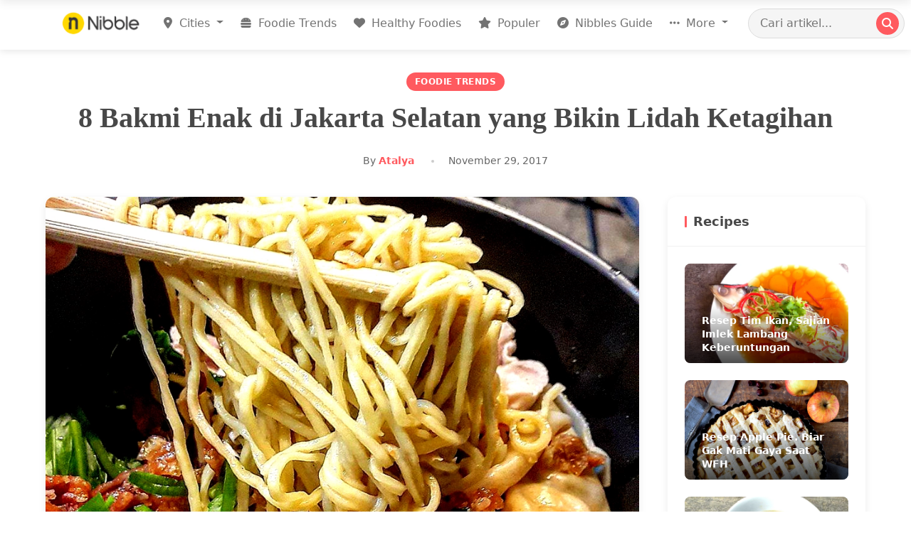

--- FILE ---
content_type: text/html; charset=utf-8
request_url: https://www.nibble.id/8-bakmi-enak-jakarta-selatan-bikin-lidah-ketagihan/
body_size: 15684
content:
<!DOCTYPE html>
<html lang="id" prefix="og: http://ogp.me/ns#">
<head>
    <!-- meta tags -->
    <title>8 Bakmi Enak di Jakarta Selatan yang Bikin Lidah Ketagihan - Nibble</title>
    <meta http-equiv="Content-Type" content="text/html; charset=UTF-8" />
    <meta name="viewport" content="width=device-width, initial-scale=1">
    <meta name="google-site-verification" content="wmiumD6mHDyweur66cvhZAHa5_cmoI9wSUYA4leNgvk">
    <meta name="google-adsense-account" content="ca-pub-5221409890745987">
    
<!-- SEO and Social Media Metadata -->
<meta name="viewport" content="width=device-width, initial-scale=1">
<meta name="description" content="8 Bakmi Enak di Jakarta Selatan yang Bikin Lidah Ketagihan"/>
<link rel="canonical" href="https://www.nibble.id/8-bakmi-enak-jakarta-selatan-bikin-lidah-ketagihan/" />

<!-- Facebook Open Graph -->
<meta property="fb:app_id" content="1087339691287547" />
<meta property="og:type" content="article" />
<meta property="og:url" content="https://www.nibble.id/8-bakmi-enak-jakarta-selatan-bikin-lidah-ketagihan/" />
<meta property="og:title" content="8 Bakmi Enak di Jakarta Selatan yang Bikin Lidah Ketagihan" />
<meta property="og:image" content="https://nibble-images.b-cdn.net/nibble/original_images/bakmi-enak-di-jakarta-selatan-01.jpg?class=large" />
<meta property="og:description" content="8 Bakmi Enak di Jakarta Selatan yang Bikin Lidah Ketagihan" />
<meta property="og:site_name" content="Nibble" />
<meta property="article:section" content="foodie trends" />

<!-- Twitter Card -->
<meta name="twitter:card" content="summary_large_image" />
<meta name="twitter:title" content="8 Bakmi Enak di Jakarta Selatan yang Bikin Lidah Ketagihan" />
<meta name="twitter:description" content="8 Bakmi Enak di Jakarta Selatan yang Bikin Lidah Ketagihan" />
<meta name="twitter:image" content="https://nibble-images.b-cdn.net/nibble/original_images/bakmi-enak-di-jakarta-selatan-01.jpg?class=large" />



<style>
:root {
  --primary-color: #FF5A5F;
  --secondary-color: #484848;
  --background-color: #f8f0e3;
  --text-color: #333;
  --light-gray: #f5f5f5;
  --box-shadow: 0 4px 12px rgba(0,0,0,0.08);
  --transition: all 0.3s ease;
  --border-radius: 12px;
  --container-width: 1200px;
  --spacing-sm: 0.75rem;
  --spacing-md: 1.2rem;
  --spacing-lg: 2.5rem;
  --font-serif: 'Merriweather', Georgia, serif;
  --font-sans: 'Inter', -apple-system, BlinkMacSystemFont, 'Segoe UI', Roboto, sans-serif;
}

body {
  background-color: var(--background-color);
  color: var(--text-color);
  font-family: var(--font-sans);
  line-height: 1.6;
}

.article-container {
  max-width: var(--container-width);
  margin: 0 auto;
  padding: 2rem var(--spacing-md);
}

/* Article Header */
.article-header {
  margin-bottom: var(--spacing-lg);
  text-align: center;
}

.article-category {
  display: inline-block;
  background-color: var(--primary-color);
  color: white;
  font-size: 0.75rem;
  font-weight: 600;
  padding: 4px 12px;
  border-radius: 20px;
  margin-bottom: var(--spacing-sm);
  text-transform: uppercase;
  letter-spacing: 0.5px;
}

.article-title {
  font-family: var(--font-serif);
  font-size: 2.5rem;
  font-weight: 700;
  line-height: 1.3;
  margin-bottom: var(--spacing-md);
  color: var(--secondary-color);
}

.article-meta {
  display: flex;
  align-items: center;
  justify-content: center;
  font-size: 0.875rem;
  color: #666;
}

.author-link {
  color: var(--primary-color);
  font-weight: 600;
  text-decoration: none;
  transition: var(--transition);
}

.author-link:hover {
  text-decoration: underline;
}

.article-date {
  position: relative;
  margin-left: var(--spacing-md);
  padding-left: var(--spacing-md);
}

.article-date:before {
  content: '';
  position: absolute;
  left: 0;
  top: 50%;
  transform: translateY(-50%);
  width: 4px;
  height: 4px;
  border-radius: 50%;
  background-color: #ccc;
}

/* Article Content Layout */
.article-layout {
  display: grid;
  grid-template-columns: minmax(0, 3fr) minmax(0, 1fr);
  gap: var(--spacing-lg);
}

/* Main Content */
.article-main {
  background-color: white;
  border-radius: var(--border-radius);
  overflow: hidden;
  box-shadow: var(--box-shadow);
}

.article-featured-image {
  width: 100%;
  position: relative;
}

.article-featured-image img {
  width: 100%;
  height: auto;
  object-fit: cover;
}

.article-body {
  padding: var(--spacing-lg);
}
/* Article Content Styling */
.article-content {
  font-family: var(--font-sans);
  font-size: 1.125rem;
  line-height: 1.8;
}

.article-content p {
  margin-bottom: 1.5rem;
}

.article-content h2 {
  font-family: var(--font-serif);
  font-size: 1.75rem;
  font-weight: 700;
  margin: 2.5rem 0 1.5rem;
  color: var(--secondary-color);
}

.article-content h3 {
  font-family: var(--font-serif);
  font-size: 1.5rem;
  font-weight: 700;
  margin: 2rem 0 1rem;
  color: var(--secondary-color);
}

.article-content img {
  max-width: 100%;
  height: auto;
  border-radius: 8px;
  margin: 1.5rem 0;
}

.article-content a {
  color: var(--primary-color);
  text-decoration: none;
  border-bottom: 1px solid rgba(255, 90, 95, 0.3);
  transition: var(--transition);
}

.article-content a:hover {
  border-color: var(--primary-color);
}

.article-content blockquote {
  margin: 2rem 0;
  padding: 1.5rem 2rem;
  border-left: 4px solid var(--primary-color);
  background-color: rgba(255, 90, 95, 0.05);
  font-style: italic;
  border-radius: 0 var(--border-radius) var(--border-radius) 0;
}

.article-content blockquote p:last-child {
  margin-bottom: 0;
}

.article-content ul, .article-content ol {
  margin: 1.5rem 0;
  padding-left: 1.5rem;
}

.article-content li {
  margin-bottom: 0.5rem;
}

/* Ad Container */
.ad-container {
  margin: 2.5rem 0;
  text-align: center;
}

/* Sidebar */
.article-sidebar {
  position: relative;
}

.sidebar-section {
  background-color: white;
  border-radius: var(--border-radius);
  overflow: hidden;
  box-shadow: var(--box-shadow);
  margin-bottom: var(--spacing-lg);
}

.sidebar-header {
  position: relative;
  padding: var(--spacing-md);
  border-bottom: 1px solid rgba(0,0,0,0.05);
}

.sidebar-title {
  font-weight: 700;
  margin: 0;
  font-size: 1.125rem;
  color: var(--secondary-color);
  padding-left: var(--spacing-sm);
}

.sidebar-title:before {
  content: '';
  position: absolute;
  left: var(--spacing-md);
  top: 50%;
  transform: translateY(-50%);
  width: 3px;
  height: 16px;
  background-color: var(--primary-color);
  border-radius: 3px;
}

/* Recipe Cards */
.recipe-cards {
  padding: var(--spacing-md);
}

.recipe-card {
  position: relative;
  border-radius: 8px;
  overflow: hidden;
  margin-bottom: var(--spacing-md);
  transition: var(--transition);
}

.recipe-card:last-child {
  margin-bottom: 0;
}

.recipe-card:hover {
  transform: translateY(-4px);
  box-shadow: 0 10px 20px rgba(0,0,0,0.1);
}

.recipe-card a {
  display: block;
  color: inherit;
  text-decoration: none;
}

.recipe-img {
  width: 100%;
  height: 140px;
  object-fit: cover;
}

.recipe-overlay {
  position: absolute;
  bottom: 0;
  left: 0;
  right: 0;
  padding: var(--spacing-sm) var(--spacing-md);
  background-image: linear-gradient(transparent, rgba(0,0,0,0.7));
}

.recipe-name {
  color: white;
  font-size: 0.875rem;
  font-weight: 600;
  margin: 0;
  line-height: 1.4;
}

/* Popular Posts */
.popular-posts {
  padding: var(--spacing-md);
}

.popular-post {
  display: flex;
  align-items: center;
  padding-bottom: var(--spacing-md);
  margin-bottom: var(--spacing-md);
  border-bottom: 1px solid rgba(0,0,0,0.05);
}

.popular-post:last-child {
  margin-bottom: 0;
  padding-bottom: 0;
  border-bottom: none;
}

.popular-post-number {
  font-size: 1.5rem;
  font-weight: 700;
  color: #ddd;
  margin-right: var(--spacing-sm);
  flex-shrink: 0;
  width: 30px;
  text-align: center;
}

.popular-post-content {
  flex-grow: 1;
}

.popular-post-title {
  font-size: 0.875rem;
  font-weight: 600;
  line-height: 1.4;
  margin: 0 0 0.25rem;
}

.popular-post-title a {
  color: var(--secondary-color);
  text-decoration: none;
  transition: var(--transition);
}

.popular-post-title a:hover {
  color: var(--primary-color);
}

.popular-post-category {
  font-size: 0.75rem;
  color: var(--primary-color);
  text-transform: uppercase;
}

/* Newsletter */
.newsletter-form {
  padding: var(--spacing-md);
}

.newsletter-description {
  font-size: 0.875rem;
  color: #666;
  margin-bottom: var(--spacing-md);
}

.newsletter-input {
  width: 100%;
  border: 1px solid #ddd;
  border-radius: var(--border-radius);
  padding: 0.75rem 1rem;
  font-size: 0.875rem;
  margin-bottom: var(--spacing-sm);
}

.newsletter-input:focus {
  outline: none;
  border-color: var(--primary-color);
  box-shadow: 0 0 0 3px rgba(255, 90, 95, 0.2);
}

.newsletter-button {
  width: 100%;
  background-color: var(--primary-color);
  color: white;
  border: none;
  border-radius: var(--border-radius);
  padding: 0.75rem 1rem;
  font-weight: 600;
  cursor: pointer;
  transition: var(--transition);
}

.newsletter-button:hover {
  background-color: #e84a50;
}

/* Tags */
.tag-cloud {
  padding: var(--spacing-md);
  display: flex;
  flex-wrap: wrap;
  gap: 0.5rem;
}

.tag {
  display: inline-block;
  background-color: #f0f0f0;
  color: #666;
  font-size: 0.75rem;
  padding: 0.25rem 0.75rem;
  border-radius: 20px;
  text-decoration: none;
  transition: var(--transition);
}

.tag:hover {
  background-color: #e0e0e0;
  color: #333;
}

/* More Link */
.more-link {
  display: block;
  text-align: center;
  padding: var(--spacing-sm) var(--spacing-md);
  color: var(--primary-color);
  font-weight: 600;
  text-decoration: none;
  border-top: 1px solid rgba(0,0,0,0.05);
  transition: var(--transition);
}

.more-link:hover {
  background-color: rgba(255, 90, 95, 0.05);
}

/* Back to Top */
.back-to-top {
  position: fixed;
  bottom: 30px;
  right: 30px;
  width: 50px;
  height: 50px;
  background-color: var(--primary-color);
  color: white;
  border: none;
  border-radius: 50%;
  display: flex;
  align-items: center;
  justify-content: center;
  cursor: pointer;
  box-shadow: var(--box-shadow);
  opacity: 0;
  visibility: hidden;
  transition: var(--transition);
  z-index: 999;
}

.back-to-top.visible {
  opacity: 1;
  visibility: visible;
}

.back-to-top:hover {
  background-color: #e84a50;
}

/* Mobile Related */
.mobile-share-bar {
  display: none;
  position: fixed;
  bottom: 0;
  left: 0;
  right: 0;
  background-color: white;
  padding: 0.75rem;
  box-shadow: 0 -2px 10px rgba(0,0,0,0.1);
  z-index: 900;
}

.mobile-share-buttons {
  display: flex;
  justify-content: space-around;
}

.mobile-share-btn {
  display: flex;
  flex-direction: column;
  align-items: center;
  font-size: 0.75rem;
  color: var(--secondary-color);
  text-decoration: none;
}

.mobile-share-btn i {
  font-size: 1.25rem;
  margin-bottom: 0.25rem;
}

/* Responsive */
@media (max-width: 991px) {
  .article-layout {
    grid-template-columns: 1fr;
  }
  
  
  .mobile-share-bar {
    display: block;
  }
  
  .article-title {
    font-size: 2rem;
  }
  
  .article-body {
    padding: var(--spacing-md);
  }
}

@media (max-width: 767px) {
  .article-container {
    padding: 1rem;
  }
  
  .article-title {
    font-size: 1.75rem;
  }
  
  .article-content {
    font-size: 1rem;
  }
}
</style>

    <link rel="shortcut icon" href="/static/img/favicon16x16.ico"/>
    
    <!-- Preconnect to external domains -->
    <link rel="preconnect" href="https://fonts.googleapis.com">
    <link rel="preconnect" href="https://fonts.gstatic.com" crossorigin>
    <link rel="preconnect" href="https://cdnjs.cloudflare.com" crossorigin>
    <link rel="preconnect" href="https://www.googletagmanager.com" crossorigin>
    
    <!-- Critical CSS -->
    <link rel="stylesheet" type="text/css" href="/static/css/style.css">
    
    <!-- Deferred CSS loading -->
    <link rel="stylesheet" href="https://cdnjs.cloudflare.com/ajax/libs/font-awesome/6.7.2/css/all.min.css" integrity="sha512-Evv84Mr4kqVGRNSgIGL/F/aIDqQb7xQ2vcrdIwxfjThSH8CSR7PBEakCr51Ck+w+/U6swU2Im1vVX0SVk9ABhg==" crossorigin="anonymous" referrerpolicy="no-referrer" />
    <link href="https://fonts.googleapis.com/css2?family=Roboto:ital,wght@0,300;0,400;0,500;1,100;1,300&family=Lobster&display=swap" rel="stylesheet">
    <link href="https://cdn.jsdelivr.net/npm/bootstrap@5.0.2/dist/css/bootstrap.min.css" rel="stylesheet" integrity="sha384-EVSTQN3/azprG1Anm3QDgpJLIm9Nao0Yz1ztcQTwFspd3yD65VohhpuuCOmLASjC" crossorigin="anonymous">
    <script type="application/javascript" src="//anymind360.com/js/17515/ats.js"></script>

    <!-- Google Analytics -->
    <script async src="https://www.googletagmanager.com/gtag/js?id=G-M88RY1NYED"></script>
    <script>
        window.dataLayer = window.dataLayer || [];
        function gtag(){dataLayer.push(arguments);}
        gtag('js', new Date());
        gtag('config', 'G-M88RY1NYED');
    </script>

    
    <script src="https://cdnjs.cloudflare.com/ajax/libs/popper.js/1.12.9/umd/popper.min.js" defer></script>
    <script src="https://cdn.jsdelivr.net/npm/bootstrap@5.0.2/dist/js/bootstrap.bundle.min.js" integrity="sha384-MrcW6ZMFYlzcLA8Nl+NtUVF0sA7MsXsP1UyJoMp4YLEuNSfAP+JcXn/tWtIaxVXM" crossorigin="anonymous" defer></script>
    <script src="https://cdn.jsdelivr.net/npm/js-cookie@rc/dist/js.cookie.min.js" defer></script>
    
    <script src="/static/js/lazysizes.js" async></script>
</head>
<body>

<header class="header" id="nibble-header">
  <div class="container">
    <nav class="navbar navbar-expand-lg navbar-light">
      <a class="navbar-brand" href="/" title="Nibble.id - Jakarta Food Blog">
        <img class="logo-nibble lazyload" 
             src="/static/img/logo-nibble.png" 
             data-src="/static/img/logo-nibble.png" 
             alt="Nibble Logo" 
             width="120" 
             height="auto" />
      </a>
      
      <!-- Mobile search trigger -->
      <button class="mobile-search-toggle d-lg-none" type="button" aria-label="Search">
        <i class="fa fa-search"></i>
      </button>

      <!-- Mobile menu trigger -->
      <button class="navbar-toggler" type="button" data-bs-toggle="offcanvas" 
              data-bs-target="#navbarOffcanvas" 
              aria-controls="navbarOffcanvas" 
              aria-expanded="false" 
              aria-label="Toggle navigation">
        <span class="navbar-toggler-icon"></span>
      </button>

      <!-- Desktop Navigation -->
      <div class="collapse navbar-collapse" id="navbarMain">
        <ul class="navbar-nav ms-auto">
          <li class="nav-item dropdown">
            <a class="nav-link dropdown-toggle" href="#" id="citiesDropdown" 
               role="button" data-bs-toggle="dropdown" aria-expanded="false">
               <i class="fa-solid fa-location-dot"></i> Cities
            </a>
            <div class="dropdown-menu" aria-labelledby="citiesDropdown">
              <div class="d-flex flex-wrap p-2">
                <div class="city-column" style="width: 50%">
                  <a class="dropdown-item" href="/jakarta/">Jakarta</a>
                  <a class="dropdown-item" href="/bandung/">Bandung</a>
                  <a class="dropdown-item" href="/surabaya/">Surabaya</a>
                  <a class="dropdown-item" href="/bali/">Bali</a>
                  <a class="dropdown-item" href="/bogor/">Bogor</a>
                  <a class="dropdown-item" href="/depok/">Depok</a>
                  <a class="dropdown-item" href="/tangerang/">Tangerang</a>
                </div>
                <div class="city-column" style="width: 50%">
                  <a class="dropdown-item" href="/bekasi/">Bekasi</a>
                  <a class="dropdown-item" href="/semarang/">Semarang</a>
                  <a class="dropdown-item" href="/solo/">Solo</a>
                  <a class="dropdown-item" href="/yogyakarta/">Yogyakarta</a>
                  <a class="dropdown-item" href="/malang/">Malang</a>
                  <a class="dropdown-item" href="/makassar/">Makassar</a>
                </div>
              </div>
            </div>
          </li>
          <li class="nav-item">
            <a class="nav-link" href="/foodie-trends/">
              <i class="fa fa-burger me-1"></i> Foodie Trends
            </a>
          </li>
          <li class="nav-item">
            <a class="nav-link" href="/healthy-foodies/">
              <i class="fa fa-heart me-1"></i> Healthy Foodies
            </a>
          </li>
          <li class="nav-item">
            <a class="nav-link" href="/populer/">
              <i class="fa fa-star me-1"></i> Populer
            </a>
          </li>
          <li class="nav-item">
            <a class="nav-link" href="/nibbles-guide/">
              <i class="fa fa-compass me-1"></i> Nibbles Guide
            </a>
          </li>
          <li class="nav-item dropdown">
            <a class="nav-link dropdown-toggle" href="#" id="moreDropdown" 
               role="button" data-bs-toggle="dropdown" aria-expanded="false">
              <i class="fa fa-ellipsis-h me-1"></i> More
            </a>
            <div class="dropdown-menu dropdown-menu-end" aria-labelledby="moreDropdown">
              <a class="dropdown-item" href="/food/"><i class="fa fa-utensils me-2"></i> Food</a>
              <a class="dropdown-item" href="/lifestyle/"><i class="fa fa-coffee me-2"></i> Lifestyle</a>
              <a class="dropdown-item" href="/inside-stories/"><i class="fa fa-book-open me-2"></i> Inside Stories</a>
              <a class="dropdown-item" href="/recipes/"><i class="fa fa-clipboard-list me-2"></i> Recipes</a>
              <a class="dropdown-item" href="/reviews/"><i class="fa fa-thumbs-up me-2"></i> Reviews</a>
              <a class="dropdown-item" href="/tips-tricks/"><i class="fa fa-lightbulb me-2"></i> Tips & Tricks</a>
            </div>
          </li>
        </ul>
        
        <!-- Desktop Search -->
        <form class="search-form desktop-search ms-lg-3" action="/search">
          <input type="search" name="keyword" class="search-input" 
                 placeholder="Cari artikel..." aria-label="Search Article">
          <button class="search-button" type="submit">
            <i class="fa fa-search"></i>
          </button>
        </form>
      </div>
    </nav>
  </div>
</header>

<!-- Mobile Search Panel -->
<div class="mobile-search-wrapper" id="mobileSearchPanel">
  <form class="search-form flex-grow-1" action="/search">
    <input type="search" name="keyword" class="search-input" 
           placeholder="Cari artikel..." aria-label="Search Article">
    <button class="search-button" type="submit">
      <i class="fa fa-search"></i>
    </button>
  </form>
  <button class="mobile-search-close" id="closeSearchBtn">
    <i class="fa fa-times"></i>
  </button>
</div>

<!-- Mobile Off-canvas Menu -->
<div class="offcanvas offcanvas-start" tabindex="-1" id="navbarOffcanvas" 
     aria-labelledby="offcanvasLabel">
  <div class="offcanvas-header">
    <h5 class="offcanvas-title" id="offcanvasLabel">
      <img src="/static/img/logo-nibble.png" alt="Nibble" width="100" height="auto">
    </h5>
    <button type="button" class="btn-close text-reset" data-bs-dismiss="offcanvas" 
            aria-label="Close"></button>
  </div>
  <div class="offcanvas-body">
    <ul class="navbar-nav">
      <li class="nav-item dropdown">
        <a class="nav-link dropdown-toggle" href="#" id="mobileCitiesDropdown" 
           role="button" data-bs-toggle="dropdown" aria-expanded="false">
          <i class="fa fa-map-marker-alt me-2"></i> Cities
        </a>
        <ul class="dropdown-menu" aria-labelledby="mobileCitiesDropdown">
          <li><a class="dropdown-item" href="/jakarta/">Jakarta</a></li>
          <li><a class="dropdown-item" href="/bandung/">Bandung</a></li>
          <li><a class="dropdown-item" href="/surabaya/">Surabaya</a></li>
          <li><a class="dropdown-item" href="/bali/">Bali</a></li>
          <li><a class="dropdown-item" href="/bogor/">Bogor</a></li>
          <li><a class="dropdown-item" href="/depok/">Depok</a></li>
          <li><a class="dropdown-item" href="/tangerang/">Tangerang</a></li>
          <li><a class="dropdown-item" href="/bekasi/">Bekasi</a></li>
          <li><a class="dropdown-item" href="/semarang/">Semarang</a></li>
          <li><a class="dropdown-item" href="/solo/">Solo</a></li>
          <li><a class="dropdown-item" href="/yogyakarta/">Yogyakarta</a></li>
          <li><a class="dropdown-item" href="/malang/">Malang</a></li>
          <li><a class="dropdown-item" href="/makassar/">Makassar</a></li>
        </ul>
      </li>
      <li class="nav-item">
        <a class="nav-link" href="/foodie-trends/">
          <i class="fa fa-fire-alt me-2"></i> Foodie Trends
        </a>
      </li>
      <li class="nav-item">
        <a class="nav-link" href="/healthy-foodies/">
          <i class="fa fa-heart me-2"></i> Healthy Foodies
        </a>
      </li>
      <li class="nav-item">
        <a class="nav-link" href="/populer/">
          <i class="fa fa-star me-2"></i> Populer
        </a>
      </li>
      <li class="nav-item">
        <a class="nav-link" href="/nibbles-guide/">
          <i class="fa fa-compass me-2"></i> Nibbles Guide
        </a>
      </li>
      <li class="nav-item dropdown">
        <a class="nav-link dropdown-toggle" href="#" id="mobileMoreDropdown" 
           role="button" data-bs-toggle="dropdown" aria-expanded="false">
          <i class="fa fa-ellipsis-h me-2"></i> More
        </a>
        <ul class="dropdown-menu" aria-labelledby="mobileMoreDropdown">
          <li><a class="dropdown-item" href="/food/"><i class="fa fa-utensils me-2"></i> Food</a></li>
          <li><a class="dropdown-item" href="/lifestyle/"><i class="fa fa-coffee me-2"></i> Lifestyle</a></li>
          <li><a class="dropdown-item" href="/inside-stories/"><i class="fa fa-book-open me-2"></i> Inside Stories</a></li>
          <li><a class="dropdown-item" href="/recipes/"><i class="fa fa-clipboard-list me-2"></i> Recipes</a></li>
          <li><a class="dropdown-item" href="/reviews/"><i class="fa fa-thumbs-up me-2"></i> Reviews</a></li>
          <li><a class="dropdown-item" href="/tips-tricks/"><i class="fa fa-lightbulb me-2"></i> Tips & Tricks</a></li>        
        </ul>
      </li>
    </ul>
    
    <!-- Social Media Links -->
    <div class="d-flex justify-content-center mt-4 mb-3">
      <a href="https://www.instagram.com/nibble.idn" class="btn btn-light rounded-circle mx-1" aria-label="Instagram">
        <svg class="w-6 h-6 text-gray-800 dark:text-white" aria-hidden="true" xmlns="http://www.w3.org/2000/svg" width="24" height="24" fill="none" viewBox="0 0 24 24">
                <path fill="currentColor" fill-rule="evenodd" d="M3 8a5 5 0 0 1 5-5h8a5 5 0 0 1 5 5v8a5 5 0 0 1-5 5H8a5 5 0 0 1-5-5V8Zm5-3a3 3 0 0 0-3 3v8a3 3 0 0 0 3 3h8a3 3 0 0 0 3-3V8a3 3 0 0 0-3-3H8Zm7.597 2.214a1 1 0 0 1 1-1h.01a1 1 0 1 1 0 2h-.01a1 1 0 0 1-1-1ZM12 9a3 3 0 1 0 0 6 3 3 0 0 0 0-6Zm-5 3a5 5 0 1 1 10 0 5 5 0 0 1-10 0Z" clip-rule="evenodd"/>
              </svg>
      </a>
      <a href="https://www.tiktok.com/@nibble.id" class="btn btn-light rounded-circle mx-1" aria-label="Facebook">
        <svg class="w-6 h-6 text-gray-800 dark:text-white" viewBox="0 0 24 24" xmlns="http://www.w3.org/2000/svg" width="24" height="24" fill="currentColor"><path d="m12.53.02c1.31-.02 2.61-.01 3.91-.02.08 1.53.63 3.09 1.75 4.17 1.12 1.11 2.7 1.62 4.24 1.79v4.03c-1.44-.05-2.89-.35-4.2-.97-.57-.26-1.1-.59-1.62-.93-.01 2.92.01 5.84-.02 8.75-.08 1.4-.54 2.79-1.35 3.94-1.31 1.92-3.58 3.17-5.91 3.21-1.43.08-2.86-.31-4.08-1.03-2.02-1.19-3.44-3.37-3.65-5.71-.02-.5-.03-1-.01-1.49.18-1.9 1.12-3.72 2.58-4.96 1.66-1.44 3.98-2.13 6.15-1.72.02 1.48-.04 2.96-.04 4.44-.99-.32-2.15-.23-3.02.37-.63.41-1.11 1.04-1.36 1.75-.21.51-.15 1.07-.14 1.61.24 1.64 1.82 3.02 3.5 2.87 1.12-.01 2.19-.66 2.77-1.61.19-.33.4-.67.41-1.06.1-1.79.06-3.57.07-5.36.01-4.03-.01-8.05.02-12.07z"/></svg>
      </a>
      <a href="https://twitter.com/nibble_id" class="btn btn-light rounded-circle mx-1" aria-label="Twitter">
        <svg class="w-6 h-6 text-gray-800 dark:text-white" aria-hidden="true" xmlns="http://www.w3.org/2000/svg" width="24" height="24" fill="currentColor" viewBox="0 0 24 24">
          <path d="M13.795 10.533 20.68 2h-3.073l-5.255 6.517L7.69 2H1l7.806 10.91L1.47 22h3.074l5.705-7.07L15.31 22H22l-8.205-11.467Zm-2.38 2.95L9.97 11.464 4.36 3.627h2.31l4.528 6.317 1.443 2.02 6.018 8.409h-2.31l-4.934-6.89Z"/>
        </svg>
      </a>
    </div>
  </div>
</div>

<script>
document.addEventListener("DOMContentLoaded", function() {
  // Header scroll effect
  const header = document.getElementById('nibble-header');
  window.addEventListener('scroll', function() {
    if (window.scrollY > 50) {
      header.classList.add('scrolled');
    } else {
      header.classList.remove('scrolled');
    }
  });
  
  // Mobile search panel functionality
  const searchToggle = document.querySelector('.mobile-search-toggle');
  const searchPanel = document.getElementById('mobileSearchPanel');
  const closeSearchBtn = document.getElementById('closeSearchBtn');
  
  if (searchToggle && searchPanel && closeSearchBtn) {
    searchToggle.addEventListener('click', function() {
      searchPanel.classList.add('active');
      searchPanel.querySelector('input').focus();
    });
    
    closeSearchBtn.addEventListener('click', function() {
      searchPanel.classList.remove('active');
    });
  }
});
</script>

<section>

<div class="article-container"> 
    
    <header class="article-header">
        <span class="article-category">Foodie Trends</span>
        <h1 class="article-title">8 Bakmi Enak di Jakarta Selatan yang Bikin Lidah Ketagihan</h1>
        <div class="article-meta">
            <span class="article-author">By <a href="#" class="author-link">Atalya</a></span>
            <span class="article-date">November 29, 2017</span>
        </div>
    </header>
    <div class="article-layout">
        <main class="article-main">
            
            <div class="article-featured-image">
                <img src="https://nibble-images.b-cdn.net/nibble/original_images/bakmi-enak-di-jakarta-selatan-01.jpg?class=large" alt="8 Bakmi Enak di Jakarta Selatan yang Bikin Lidah Ketagihan" />
            </div>

            
            <div class="article-body">
                <div class="article-content">
                    
                        <span style="font-weight: 400;">Pasti kamu sadar, orang Indonesia sangat suka makan <strong><a href="https://www.nibble.id/blog/bakmi-medan-bikin-kalap-jakarta/">Bakmi</a></strong>. Tidak heran kalau hidangan ini mudah ditemukan di mana-mana. Seperti Bakmi enak di Jakarta Selatan yang sangat menggoyang lidah. Kelezatannya tidak kalah dengan pilihan di surga bakmi Kelapa Gading. Namun, ada satu perbedaan yang cukup mencolok, sebagian besar Bakmi enak di Jakarta Selatan itu halal dan tidak mengandung babi. Ini bisa jadi pilihan aman buat kamu yang tidak boleh makan makanan non-halal. Mau tau tempat makan Bakmi terbaik di area ini? Mari ikuti guide Nibble berikut ini.</span>

<!--more-->

 
<h2><b>1. <a href="https://www.nibble.id/jakarta/r/bakmi-kusuma-gandaria" target="_blank">Bakmi Kusuma</a></b></h2>
<p style="text-align: center;"><img alt="bakmi-enak-di-jakarta-selatan-02" class="aligncenter size-full wp-image-9146" height="1200" src="https://nibble-images.b-cdn.net/nibble/original_images/bakmi-enak-di-jakarta-selatan-02.jpg" width="960"/></p>
<p style="text-align: center;"><span style="font-weight: 400;">Photo source: @eatineraryid</span></p>
<span style="font-weight: 400;">Makan Bakmi enak di Jakarta Selatan buatan Bakmi Kusuma pati tidak akan membuat kamu menyesal. Harganya memang terbilang mahal, tapi porsi dan enaknya itu sebanding. Pesanlah Bakmi Keriting Komplit yang bisa didapat dengan Rp58.000. Isi dan rasanya worth it banget. Dalam semangkok Bakmi ini, kamu akan dimanjakan dengan potongan daging ayam yang empuk, beberapa potong udang, wonton udang, kulit ayam crispy, garlic oil, dan sesame oil. Perpaduannya menciptakan cita rasa yang sangat maksimal. Kamu juga harus coba <strong><a href="https://www.nibble.id/blog/7-nasi-hainam-di-jakarta-yang-sangat-lezat/" target="_blank">Nasi Hainan Ayam</a></strong> yang kesedapannya tidak akan membuat kamu menyesal. Nasinya begitu lembut, harum, dan terasa sekali bumbunya. Tak lupa, daging ayamnya juga empuk dan porsinya tidak pelit.</span>

 

<span style="font-weight: 400;">Lokasi:</span>

<b>Bakmi Kusuma</b>

<span style="font-weight: 400;">Jl. Gandaria VIII No. 18, Gandaria, Jakarta. Telp. 0858-1391-5060.</span>

 
<h2><b>2. <a href="https://www.nibble.id/jakarta/r/bakmi-boy-mayestik-blok-m" target="_blank">Bakmi Boy</a></b></h2>
<p style="text-align: center;"><img alt="bakmi-enak-di-jakarta-selatan-03" class="aligncenter size-full wp-image-9147" height="794" src="https://nibble-images.b-cdn.net/nibble/original_images/bakmi-enak-di-jakarta-selatan-03.jpg" width="960"/></p>
<p style="text-align: center;"><span style="font-weight: 400;">Photo source: @eonnidoyanmakan</span></p>
<span style="font-weight: 400;">Nama Bakmi Boy sangat melegenda dalam dunia perbakmian. Mau cari Bakmi Ayam atau Mie Ayam, keduanya akan memuaskan perutmu. Cicipilah Mie Yamin Ayam Jamur. Bumbunya cukup meresap ke dalam mie, potongan ayam dan jamurnya menyempurnakan Bakmi ini. Terdapat pilihan porsi regular dan large di tempat makan Bakmi enak di Jakarta Selatan ini. Namun percayalah, yang porsi regular saja sudah sanggup memenuhi perutmu.</span>

 

<span style="font-weight: 400;">Lokasi:</span>

<b>Bakmi Boy</b>

<span style="font-weight: 400;">Jl. Cikajang No. 42, Senopati, Jakarta. Telp. (021) 7254227.</span>

 
<h2><b>3. <a href="https://www.nibble.id/jakarta/r/mie-ayam-bakso-yunus-tebet" target="_blank">Mie Ayam Bakso Yunus</a></b></h2>
<p style="text-align: center;"><img alt="bakmi-enak-di-jakarta-selatan-04" class="aligncenter size-full wp-image-9148" height="962" src="https://nibble-images.b-cdn.net/nibble/original_images/bakmi-enak-di-jakarta-selatan-04.jpg" width="960"/></p>
<p style="text-align: center;"><span style="font-weight: 400;">Photo source: @jajanbeken</span></p>
<span style="font-weight: 400;">Salah satu Bakmi enak di Jakarta Selatan yang sudah ada sejak tahun 1980 adalah Mie Ayam Bakso Yunus yang lokasinya dekat dengan Pasar <strong><a href="https://www.nibble.id/blog/berburu-7-martabak-enak-tebet-wajib-kamu-coba/" target="_blank">Tebet</a></strong>. Tempatnya cukup luas dan yang terpenting, hidangannya tidak akan membuat kamu bosan kembali lagi ke sini. Buat penggemar <strong><a href="https://www.nibble.id/blog/nikmati-7-mie-yamin-di-jakarta-paling-enak-ini/" target="_blank">Mie Yamin</a></strong>, kamu bisa pesan Mie Yamin Bakso yang rasa manisnya pas dan tidak berlebihan. Baksonya enak, tumpukan daun bawangnya yang melimpah bikin rasanya makin spesial. Agar makin nendang, coba tambahin sambal yang pedasnya bisa bikin kamu keringetan saat menyantap menu istimewa ini.</span>

 

<span style="font-weight: 400;">Lokasi:</span>

<b>Mie Ayam Bakso Yunus</b>

<span style="font-weight: 400;">Jl. Tebet Barat Dalam Vlll No. 8D, Tebet, Jakarta. Telp. (021) 70945363.</span>

 
<h2><b>4. <a href="https://www.nibble.id/jakarta/r/rm-akoen-melawai" target="_blank">RM Akoen</a></b></h2>
<p style="text-align: center;"><img alt="bakmi-enak-di-jakarta-selatan-05" class="aligncenter size-full wp-image-9149" height="1132" src="https://nibble-images.b-cdn.net/nibble/original_images/bakmi-enak-di-jakarta-selatan-05.jpg" width="960"/></p>
<p style="text-align: center;"><span style="font-weight: 400;">Photo source: @misscarolinebong</span></p>
<span style="font-weight: 400;">RM Akoen memang memiliki banyak pilihan menu, tapi jangan salah, Bakmi di sini sering disebut-sebut sebagai Bakmi enak di Jakarta Selatan. Untuk membuktikannya, kamu bisa pesan Mie Yamin di sini. Disajikan bersama sayuran segera, pangsit renyah, dan acar, bersiaplah tersihir berkat kesedapannya. Bumbunya pas di lidah, tapi akan makin enak saat kamu menambahkan lada, kecap manis, dan kecap asin. Porsinya jumbo banget, begitu juga dengan Nasi Goreng Seafoodnya. Biarpun porsi kuli, bumbunya tetap menyatu di antara nasi dan potongan seafood. Itu semua membuat makanan di RM Akoen selalu ngangenin.</span>

 

<span style="font-weight: 400;">Lokasi:</span>

<b>RM Akoen</b>

<span style="font-weight: 400;">Jl. Prof Joko Sutono No. 11A, Senopati, Jakarta. Telp. (021) 7397439.</span>

 
<h2><b>5. <a href="https://www.nibble.id/jakarta/r/bakmi-jhon-melawai" target="_blank">Bakmi Jhon</a></b></h2>
<p style="text-align: center;"><img alt="bakmi-enak-di-jakarta-selatan-06" class="aligncenter size-full wp-image-9150" height="960" src="https://nibble-images.b-cdn.net/nibble/original_images/bakmi-enak-di-jakarta-selatan-06.jpg" width="960"/></p>
<p style="text-align: center;"><span style="font-weight: 400;">Photo source: @jekspace</span></p>
<span style="font-weight: 400;">Biarpun Bakmi Jhon merupakan makanan <strong><a href="https://www.nibble.id/blog/ayo-jalan-jalan-ke-8-negara-yang-punya-street-food-enak-di-asia/" target="_blank">street food</a></strong> yang dijajakan dengan gerobak, enaknya layak diperhitungkan. Kalau mau ke Bakmi Jhon di waktu lunch atau weekend, kamu harus siap-siap antri karena banyak sekali foodies yang memburu Bakmi enak di Jakarta Selatan ini. Mienya terasa legit dan gurih sekali. Bumbu di daging ayamnya juga pas dan menyerap banget sampai ke daging. Soal harga nggak perlu khawatir karena cukup murah, namun satu porsi Bakmi di sini selalu disajikan dalam jumlah yang cukup besar.</span>

 

<span style="font-weight: 400;">Lokasi:</span>

<b>Bakmi Jhon</b>

<span style="font-weight: 400;">Jl. Sampit Melawai, </span><span style="font-weight: 400;">Blok M, Jakarta. Telp. 0812-9912-932.</span>

 
<h2><b>6. <a href="https://www.nibble.id/jakarta/r/iws-cafe-noodle-scbd" target="_blank">IWS Cafe &amp; Noodle</a></b></h2>
<p style="text-align: center;"><img alt="bakmi-enak-di-jakarta-selatan-07" class="aligncenter size-full wp-image-9151" height="960" src="https://nibble-images.b-cdn.net/nibble/original_images/bakmi-enak-di-jakarta-selatan-07.jpg" width="960"/></p>
<p style="text-align: center;"><span style="font-weight: 400;">Photo source: @vivisaria</span></p>
<span style="font-weight: 400;">Siapa bilang Bakmi enak di Jakarta Selatan hanya bisa ditemukan di pinggir jalan saja? Mampirlah ke <strong><a href="https://www.nibble.id/blog/7-restoran-unik-di-pacific-place-yang-harus-kamu-datengin/" target="_blank">Pacific Place</a></strong>, di sana kamu dapat menikmati Bakmi super enak di IWS Cafe &amp; Noodle. Biarpun sering disebut-sebut sebagai salah satu <strong><a href="https://www.nibble.id/blog/7-bakmi-paling-mahal-di-jakarta-yang-dicari-banyak-orang/" target="_blank">Bakmi termahal di Jakarta</a></strong>, ini tidak membuat orang-orang kapok makan di sini. Justru membuat mereka makin penasaran dan ingin segera mencoba. Di sini kamu bisa pesan Mie sehat, salah satunya ada Mie orange yang terbuat dari wortel. Bakmi IWS Ayam Bakso Sapi menjadi menu yang sering dicari. Mienya kenyal dan lembut, olahan bumbunya pun pas. Ada pangsit juga yang disajikan bersama mienya. Selesai makan Bakmi, cemilin Bacang Ayam Special Beras yang mereka sajikan. Rasanya enak banget karena di dalamnya terdapat telur asin dan potongan jamur.</span>

 

<span style="font-weight: 400;">Lokasi:</span>

<b>IWS Cafe &amp; Noodle</b>

<span style="font-weight: 400;">Pacific Place Mall, Lantai 4, Jl. Jenderal Sudirman, SCBD, Jakarta. Telp. (021) 57973270.</span>

 
<h2><b>7. <a href="https://www.nibble.id/jakarta/r/bakmi-berdikari-tebet" target="_blank">Bakmi Berdikari</a></b></h2>
<p style="text-align: center;"><img alt="bakmi-enak-di-jakarta-selatan-08" class="aligncenter size-full wp-image-9143" height="1200" src="https://nibble-images.b-cdn.net/nibble/original_images/bakmi-enak-di-jakarta-selatan-08.jpg" width="960"/></p>
<p style="text-align: center;"><span style="font-weight: 400;">Photo source: @love2eatcouple</span></p>
<span style="font-weight: 400;">Punya berbagai macam sajian Mie Ayam membuat Bakmi Berdikari cukup dikenal di Tebet. Kamu wajib mencoba Mie Sapi Oriental Ala Hong Kong dengan potongan daging sapi bumbu kecap yang rasanya nikmat abis. Tempat Bakmi enak di Jakarta Selatan ini sudah buka mulai tahun 1978. Bakmi Bebeknya juga layak diperhitungkan. Bakmi ini mempunyai topping <strong><a href="https://www.nibble.id/blog/7-bihun-bebek-di-jakarta-paling-gurih-dan-enak/" target="_blank">daging bebek</a></strong> yang melimpah dan empuk saat dimakan.</span>

 

<span style="font-weight: 400;">Lokasi:</span>

<b>Bakmi Berdikari</b>

<span style="font-weight: 400;">Jl. Tebet Timur Dalam Raya No. 39 - 41, Tebet, Jakarta. Telp. (021) 8280246.</span>

 

 
<h2><b>8. <a href="https://www.nibble.id/jakarta/r/bakmi-itjong-karet" target="_blank">Bakmi Itjong</a></b></h2>
<p style="text-align: center;"><img alt="bakmi-enak-di-jakarta-selatan-09" class="aligncenter size-full wp-image-9144" height="1199" src="https://nibble-images.b-cdn.net/nibble/original_images/bakmi-enak-di-jakarta-selatan-09.jpg" width="960"/></p>
<p style="text-align: center;"><span style="font-weight: 400;">
</span><span style="font-weight: 400;">Photo source: @anak.kuliner</span></p>
<span style="font-weight: 400;">Kalau kamu ngidam banget sama <strong><a href="https://www.nibble.id/blog/7-bakmi-babi-di-jakarta-yang-tidak-ada-tandingannya/">Bakmi Babi</a></strong>, kamu juga bisa menemukannya di Jakarta Selatan. Namanya Bakmi Itjong, letaknya cukup tersembunyi, ada di belakang <strong><a href="https://www.nibble.id/blog/buru-kuliner-di-7-restoran-enak-lotte-shopping-avenue-ini/">Ciputra World Mall</a></strong>. Mereka sudah mulai melayani pelanggan dengan Bakmi andalan mereka sejak tahun 1961. Daging babi pada Bakmi enak di Jakarta Selatan ini sangat unik citarasanya. Dan yang bikin beda, semua bahan pembuatnya tidak mengandung bahan pengawet. Serunya lagi, kamu bisa membawa pulang Bakmi Itjong untuk dimasak sendiri di rumah.</span>

<span style="font-weight: 400;">
</span><span style="font-weight: 400;">
</span><span style="font-weight: 400;">Lokasi:</span><span style="font-weight: 400;">
</span><b>Bakmi Itjong</b><span style="font-weight: 400;">
</span><span style="font-weight: 400;">Jl. Guru Mughni Gang Batas No.4, Karet, Kuningan, Jakarta Selatan. 0812-1249-9302.</span>

 

<span style="font-weight: 400;">Makin penasaran mengeksplor Bakmi enak di Jakarta Selatan? Kamu bisa mendapatkan referensi Bakmi lebih banyak lagi di aplikasi Nibble. </span><strong><a href="http://www.nibble.id" target="_blank">Klik di sini untuk info lengkap tentang Nibble.</a></strong>

 

<span style="font-weight: 400;">Cover photo source: @myfoodiestory</span>
                    
                </div>
                
                
                <div class="ad-container">
                    
                </div>
                
                
                
            </div>                             
        </main>   
        
        
        <aside class="article-sidebar">
            
            <section class="sidebar-section">
                <div class="sidebar-header">
                    <h3 class="sidebar-title">Recipes</h3>
                </div>
                
                <div class="recipe-cards">
                    
                    <div class="recipe-card">
                        <a href="https://www.nibble.id/resep-tim-ikan/">
                            <img class="recipe-img" src="https://nibble-images.b-cdn.net/nibble/original_images/resep_tim_ikan_06_2991febcdb.jpeg?class=small" alt="Resep Tim Ikan, Sajian Imlek Lambang Keberuntungan" />
                            <div class="recipe-overlay">
                                <p class="recipe-name">Resep Tim Ikan, Sajian Imlek Lambang Keberuntungan</p>
                            </div>
                        </a>
                    </div>
                    
                    <div class="recipe-card">
                        <a href="https://www.nibble.id/resep-apple-pie/">
                            <img class="recipe-img" src="https://nibble-images.b-cdn.net/nibble/original_images/apple-pie-5479993_1280.jpg?class=small" alt="Resep Apple Pie. Biar Gak Mati Gaya Saat WFH" />
                            <div class="recipe-overlay">
                                <p class="recipe-name">Resep Apple Pie. Biar Gak Mati Gaya Saat WFH</p>
                            </div>
                        </a>
                    </div>
                    
                    <div class="recipe-card">
                        <a href="https://www.nibble.id/resep-bakmoy-ayam/">
                            <img class="recipe-img" src="https://nibble-images.b-cdn.net/nibble/original_images/resep_bakmoy_ayam_08_5897120e4c.jpeg?class=small" alt="Resep Bakmoy Ayam, Simple Nan Segar" />
                            <div class="recipe-overlay">
                                <p class="recipe-name">Resep Bakmoy Ayam, Simple Nan Segar</p>
                            </div>
                        </a>
                    </div>
                    
                    <div class="recipe-card">
                        <a href="https://www.nibble.id/resep-lapis-daging/">
                            <img class="recipe-img" src="https://nibble-images.b-cdn.net/nibble/original_images/resep_lapis_daging_05_024cf24405.jpeg?class=small" alt="Resep Lapis Daging. Rasa Mirip Rendang, Masaknya Gampang!" />
                            <div class="recipe-overlay">
                                <p class="recipe-name">Resep Lapis Daging. Rasa Mirip Rendang, Masaknya Gampang!</p>
                            </div>
                        </a>
                    </div>
                    
                    <div class="recipe-card">
                        <a href="https://www.nibble.id/resep-sayur-sop-bakso/">
                            <img class="recipe-img" src="https://nibble-images.b-cdn.net/nibble/original_images/resep_sayur_sop_bakso_06_0403a31f23.jpeg?class=small" alt="Resep Sayur Sop Bakso untuk Berbuka. Segar dan Praktis" />
                            <div class="recipe-overlay">
                                <p class="recipe-name">Resep Sayur Sop Bakso untuk Berbuka. Segar dan Praktis</p>
                            </div>
                        </a>
                    </div>
                    
                    <div class="recipe-card">
                        <a href="https://www.nibble.id/resep-sop-ayam/">
                            <img class="recipe-img" src="https://nibble-images.b-cdn.net/nibble/original_images/resep_sop_ayam_05_5ef56a4910.jpeg?class=small" alt="Resep Sop Ayam Klasik. Cocok Dimakan Saat Hujan" />
                            <div class="recipe-overlay">
                                <p class="recipe-name">Resep Sop Ayam Klasik. Cocok Dimakan Saat Hujan</p>
                            </div>
                        </a>
                    </div>
                    
                    <div class="recipe-card">
                        <a href="https://www.nibble.id/resep-ayam-pop/">
                            <img class="recipe-img" src="https://nibble-images.b-cdn.net/nibble/original_images/1587151641.jpg?class=small" alt="Resep Ayam Pop Lezat ala Masakan Padang" />
                            <div class="recipe-overlay">
                                <p class="recipe-name">Resep Ayam Pop Lezat ala Masakan Padang</p>
                            </div>
                        </a>
                    </div>
                    
                </div>
                
                <a href="/recipes/" class="more-link">More Nibble Recipes →</a>
            </section>
            
            
            <section class="sidebar-section">
                <div class="sidebar-header">
                    <h3 class="sidebar-title">Popular Posts</h3>
                </div>
                
                <div class="popular-posts">
                    
                    <div class="popular-post">
                        <div class="popular-post-number">1</div>
                        <div class="popular-post-content">
                            <h4 class="popular-post-title">
                                <a href="https://www.nibble.id/promo-17-agustus-2025/">Kumpulan Promo 17 Agustus 2025, Yuk Serbu!</a>
                            </h4>
                            <span class="popular-post-category">populer</span>
                        </div>
                    </div>
                    
                    <div class="popular-post">
                        <div class="popular-post-number">2</div>
                        <div class="popular-post-content">
                            <h4 class="popular-post-title">
                                <a href="https://www.nibble.id/donat-di-bawah-200-ribu/">10 Donat di Bawah 200 Ribu buat Kaum Mendang-Mending</a>
                            </h4>
                            <span class="popular-post-category">populer</span>
                        </div>
                    </div>
                    
                    <div class="popular-post">
                        <div class="popular-post-number">3</div>
                        <div class="popular-post-content">
                            <h4 class="popular-post-title">
                                <a href="https://www.nibble.id/promo-natal-dan-tahun-baru/">List Hotel yang Punya Promo Natal dan Tahun Baru, Yuk Serbu!</a>
                            </h4>
                            <span class="popular-post-category">populer</span>
                        </div>
                    </div>
                    
                    <div class="popular-post">
                        <div class="popular-post-number">4</div>
                        <div class="popular-post-content">
                            <h4 class="popular-post-title">
                                <a href="https://www.nibble.id/9-sport-bar-enak-di-jakarta-buat-nobar-bola/">7 Sport Bar Enak di Jakarta Buat Nobar Bola</a>
                            </h4>
                            <span class="popular-post-category">populer</span>
                        </div>
                    </div>
                    
                    <div class="popular-post">
                        <div class="popular-post-number">5</div>
                        <div class="popular-post-content">
                            <h4 class="popular-post-title">
                                <a href="https://www.nibble.id/7-tempat-makan-murah-di-bintaro-anti-kantong-jebol/">7 Tempat Makan Murah di Bintaro Anti Kantong Jebol</a>
                            </h4>
                            <span class="popular-post-category">populer</span>
                        </div>
                    </div>
                    
                </div>
                
                <a href="/populer/" class="more-link">View All Popular Posts →</a>
            </section>
            
            
            
            
            <section class="sidebar-section">
                <div class="sidebar-header">
                    <h3 class="sidebar-title">Explore Categories</h3>
                </div>
                
                <div class="tag-cloud">
                    <a href="/food/" class="tag">Food</a>
                    <a href="/lifestyle/" class="tag">Lifestyle</a>
                    <a href="/recipes/" class="tag">Recipes</a>
                    <a href="/reviews/" class="tag">Reviews</a>
                    <a href="/tips-tricks/" class="tag">Tips & Tricks</a>
                    <a href="/healthy-foodies/" class="tag">Healthy Foodies</a>
                    <a href="/foodie-trends/" class="tag">Foodie Trends</a>
                    <a href="/inside-stories/" class="tag">Inside Stories</a>
                </div>
            </section>
        </aside>
    </div>
    
    
    <div class="mobile-share-bar">
        <div class="mobile-share-buttons">
            <a href="#" class="mobile-share-btn">
                <i class="fab fa-facebook-f"></i>
                <span>Share</span>
            </a>
            <a href="#" class="mobile-share-btn">
                <i class="fab fa-twitter"></i>
                <span>Tweet</span>
            </a>
            <a href="#" class="mobile-share-btn">
                <i class="fab fa-whatsapp"></i>
                <span>WhatsApp</span>
            </a>
            <a href="#" class="mobile-share-btn">
                <i class="fa fa-link"></i>
                <span>Copy Link</span>
            </a>
        </div>
    </div>
        
    
    <button id="back-to-top-btn" class="back-to-top" aria-label="Back to top">
        <i class="fa fa-arrow-up" aria-hidden="true"></i>
    </button>
</div>




</section>

<footer class="footer">
  <div class="footer-container">
    <div class="footer-grid">
      <!-- Brand Column -->
      <div class="footer-brand">
        <a href="/">
          <img src="/static/img/logo-nibble.png" alt="Nibble" class="footer-logo" width="120" height="auto">
        </a>
        <p class="footer-text">
          Nibble.id mengulas berbagai hal tentang makanan terenak yang ada di Jakarta, baik makanan lokal maupun mancanegara.
        </p>
        
        <!-- Company Affiliations Section -->
        <div class="company-affiliations">
          <div class="affiliation-item">
            <p class="affiliation-label">Part of</p>
              <img src="/static/img/jampi_logo.png" alt="Jampi Media" class="affiliation-logo">
          </div>
          <div class="affiliation-item">
            <p class="affiliation-label">Our Subsidiary</p>
            <a href="http://www.ibupedia.com">
              <img src="/static/img/ibupedia-logo.png" alt="Ibupedia" class="affiliation-logo">
            </a>
          </div>
        </div>
      </div>
      
      <!-- Links Column -->
      <div class="footer-links-column">
        <h3 class="footer-heading">Explore</h3>
        <div class="footer-categories">
          <div class="footer-links">
            <a href="/food/" class="footer-link">Food</a>
            <a href="/lifestyle/" class="footer-link">Lifestyle</a>
            <a href="/recipes/" class="footer-link">Recipes</a>
            <a href="/reviews/" class="footer-link">Reviews</a>
            <a href="/populer/" class="footer-link">Populer</a>
            <a href="/inside-stories/" class="footer-link">Inside Stories</a>
          </div>
          <div class="footer-links">
            <a href="/jakarta/" class="footer-link">Jakarta</a>
            <a href="/bandung/" class="footer-link">Bandung</a>
            <a href="/surabaya/" class="footer-link">Surabaya</a>
            <a href="/bali/" class="footer-link">Bali</a>
            <a href="/foodie-trends/" class="footer-link">Foodie Trends</a>
            <a href="/healthy-foodies/" class="footer-link">Healthy Foodies</a>
          </div>
        </div>
        
        <!-- Social Icons (keeping just the icons but removing the "Follow Us" heading) -->
        <div class="social-icons-container">
          <div class="social-icons">
            <a href="https://www.instagram.com/nibble.idn/" class="social-icon" aria-label="Instagram">
              <svg class="w-6 h-6 text-gray-800 dark:text-white" aria-hidden="true" xmlns="http://www.w3.org/2000/svg" width="24" height="24" fill="none" viewBox="0 0 24 24">
                <path fill="currentColor" fill-rule="evenodd" d="M3 8a5 5 0 0 1 5-5h8a5 5 0 0 1 5 5v8a5 5 0 0 1-5 5H8a5 5 0 0 1-5-5V8Zm5-3a3 3 0 0 0-3 3v8a3 3 0 0 0 3 3h8a3 3 0 0 0 3-3V8a3 3 0 0 0-3-3H8Zm7.597 2.214a1 1 0 0 1 1-1h.01a1 1 0 1 1 0 2h-.01a1 1 0 0 1-1-1ZM12 9a3 3 0 1 0 0 6 3 3 0 0 0 0-6Zm-5 3a5 5 0 1 1 10 0 5 5 0 0 1-10 0Z" clip-rule="evenodd"/>
              </svg>
            </a>
            <a href="https://www.tiktok.com/@nibble.id" class="social-icon" aria-label="TikTok">
              <svg class="w-6 h-6 text-gray-800 dark:text-white" viewBox="0 0 24 24" xmlns="http://www.w3.org/2000/svg" width="24" height="24" fill="currentColor"><path d="m12.53.02c1.31-.02 2.61-.01 3.91-.02.08 1.53.63 3.09 1.75 4.17 1.12 1.11 2.7 1.62 4.24 1.79v4.03c-1.44-.05-2.89-.35-4.2-.97-.57-.26-1.1-.59-1.62-.93-.01 2.92.01 5.84-.02 8.75-.08 1.4-.54 2.79-1.35 3.94-1.31 1.92-3.58 3.17-5.91 3.21-1.43.08-2.86-.31-4.08-1.03-2.02-1.19-3.44-3.37-3.65-5.71-.02-.5-.03-1-.01-1.49.18-1.9 1.12-3.72 2.58-4.96 1.66-1.44 3.98-2.13 6.15-1.72.02 1.48-.04 2.96-.04 4.44-.99-.32-2.15-.23-3.02.37-.63.41-1.11 1.04-1.36 1.75-.21.51-.15 1.07-.14 1.61.24 1.64 1.82 3.02 3.5 2.87 1.12-.01 2.19-.66 2.77-1.61.19-.33.4-.67.41-1.06.1-1.79.06-3.57.07-5.36.01-4.03-.01-8.05.02-12.07z"/></svg>
            </a>
            
            <a href="#" class="social-icon" aria-label="Twitter">
              <svg class="w-6 h-6 text-gray-800 dark:text-white" aria-hidden="true" xmlns="http://www.w3.org/2000/svg" width="24" height="24" fill="currentColor" viewBox="0 0 24 24">
                <path d="M13.795 10.533 20.68 2h-3.073l-5.255 6.517L7.69 2H1l7.806 10.91L1.47 22h3.074l5.705-7.07L15.31 22H22l-8.205-11.467Zm-2.38 2.95L9.97 11.464 4.36 3.627h2.31l4.528 6.317 1.443 2.02 6.018 8.409h-2.31l-4.934-6.89Z"/>
              </svg>
            </a>
          </div>
        </div>
      </div>
    </div>
    
    <!-- Footer Bottom -->
    <div class="footer-bottom">
      <div class="footer-legal">
        <a href="/terms-and-conditions" class="footer-legal-link">Terms & Conditions</a>
        <a href="/about-us" class="footer-legal-link">About Us</a>
        <a href="/contact-us" class="footer-legal-link">Contact</a>
      </div>
      
      <div class="footer-copyright">
        &copy; 2025 <a href="/">Nibble</a>. All Rights Reserved.
      </div>
    </div>
  </div>
</footer>

<script>
document.addEventListener("DOMContentLoaded", function() {
    // Back to top button
    const backToTopButton = document.getElementById("back-to-top-btn");
    
    window.addEventListener("scroll", function() {
        if (window.scrollY > 300) {
            backToTopButton.classList.add("visible");
        } else {
            backToTopButton.classList.remove("visible");
        }
    });
    
    backToTopButton.addEventListener("click", function() {
        window.scrollTo({
            top: 0,
            behavior: "smooth"
        });
    });
    
    // Social sharing functionality
    const shareButtons = document.querySelectorAll(".social-share-btn, .mobile-share-btn");
    const pageUrl = encodeURIComponent("https://www.nibble.id/8-bakmi-enak-jakarta-selatan-bikin-lidah-ketagihan/");
    const pageTitle = encodeURIComponent("8 Bakmi Enak di Jakarta Selatan yang Bikin Lidah Ketagihan");
    
    shareButtons.forEach(button => {
        button.addEventListener("click", function(e) {
            e.preventDefault();
            let shareUrl = "";
            
            if (this.classList.contains("facebook") || this.querySelector(".fa-facebook-f")) {
                shareUrl = `https://www.facebook.com/sharer/sharer.php?u=${pageUrl}`;
            } else if (this.classList.contains("twitter") || this.querySelector(".fa-twitter")) {
                shareUrl = `https://twitter.com/intent/tweet?url=${pageUrl}&text=${pageTitle}`;
            } else if (this.classList.contains("whatsapp") || this.querySelector(".fa-whatsapp")) {
                shareUrl = `https://api.whatsapp.com/send?text=${pageTitle}%20${pageUrl}`;
            } else if (this.classList.contains("pinterest") || this.querySelector(".fa-pinterest-p")) {
                const imageUrl = encodeURIComponent("https://nibble-images.b-cdn.net/nibble/original_images/bakmi-enak-di-jakarta-selatan-01.jpg?class=large");
                shareUrl = `https://pinterest.com/pin/create/button/?url=${pageUrl}&media=${imageUrl}&description=${pageTitle}`;
            } else if (this.querySelector(".fa-link")) {
                navigator.clipboard.writeText(decodeURIComponent(pageUrl)).then(() => {
                    alert("Link copied to clipboard!");
                });
                return;
            }
            
            if (shareUrl) {
                window.open(shareUrl, "_blank", "width=600,height=400");
            }
        });
    });
});
</script>


<script type="application/ld+json">
    {
      "@context": "https://schema.org/",
      "@type": "Article",
      "image": {
        "@type": "ImageObject",
        "url": "https://nibble-images.b-cdn.net/nibble/original_images/bakmi-enak-di-jakarta-selatan-01.jpg?class=large"
      },
      "mainEntityOfPage": "https://www.nibble.id/8-bakmi-enak-jakarta-selatan-bikin-lidah-ketagihan/",
      "url": "https://www.nibble.id/8-bakmi-enak-jakarta-selatan-bikin-lidah-ketagihan/",
      "author": {
        "@context": "https://schema.org/", 
        "@type": "Person",
        "name": "Atalya"
      },
      "dateModified": "May 22, 2025",
      "datePublished": "November 29, 2017",
      "headline": "8 Bakmi Enak di Jakarta Selatan yang Bikin Lidah Ketagihan",    
      "publisher": {
        "@type": "Organization",
        "name": "Nibble.id",
        "logo": {
          "@type": "ImageObject",
          "url": "https://www.nibble.id/static/img/logo-nibble.png"
        }
      },
      "keywords": "8-bakmi-enak-jakarta-selatan-bikin-lidah-ketagihan",
      "copyrightYear": ,
      "isPartOf": {
        "@type": ["CreativeWork", "Product"],
        "name": "Nibble.id"
      }      
    }
</script>

</body>
</html>